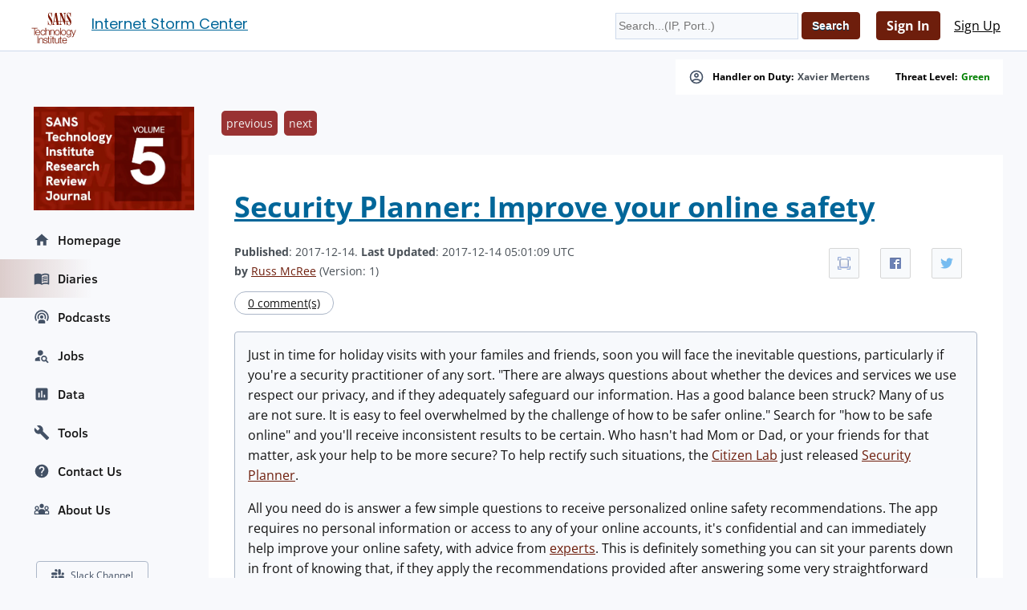

--- FILE ---
content_type: application/javascript; charset=utf-8
request_url: https://isc.sans.edu/js/menu.js
body_size: -422
content:
const hamburger = document.querySelector(".isc-menu");
const navMenu = document.querySelector("#navigation");
const container = document.querySelector("body");
const enterKeyCode = 13;
const spaceKeyCode = 32;

function mobileMenu() {
    hamburger.classList.toggle("active");
    navMenu.classList.toggle("active");
    container.classList.toggle("active");
}

if(hamburger) {
    hamburger.addEventListener("click", mobileMenu);
}

hamburger.addEventListener("keyup", function(event) {
    if (event.keyCode === enterKeyCode || event.keyCode === spaceKeyCode) {
        hamburger.classList.toggle("active");
        navMenu.classList.toggle("active");
        container.classList.toggle("active");
    }
})